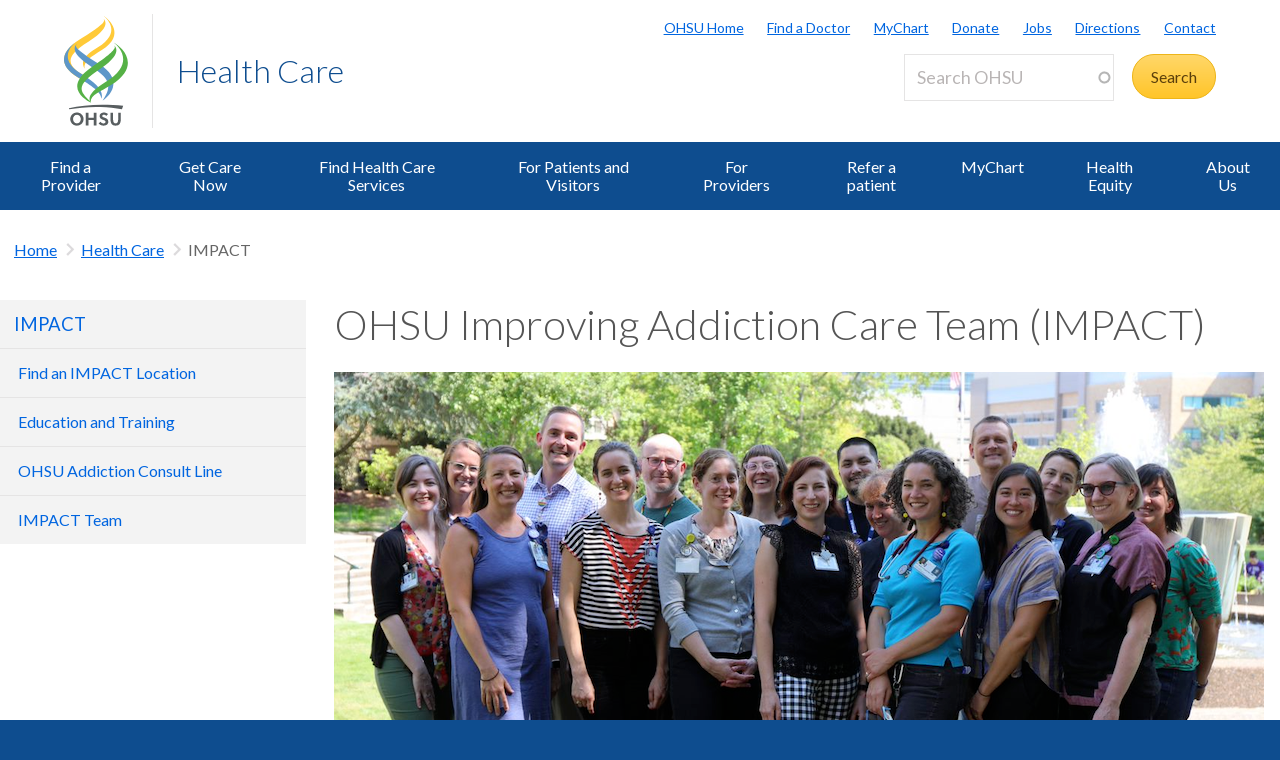

--- FILE ---
content_type: text/html; charset=UTF-8
request_url: https://www.ohsu.edu/health/ohsu-improving-addiction-care-team-impact
body_size: 18348
content:
<!DOCTYPE html>
<html lang="en" dir="ltr" class="no-js" data-status-code="200">
  <head>
    <title>OHSU Improving Addiction Care Team (IMPACT) | OHSU</title>
      <meta charset="utf-8" />
<meta name="description" content="OHSU’s Improving Addiction Care Team brings support to hospitalized adults with substance-use disorders. See how we shift attitudes to improve care." />
<meta name="keywords" content="OHSU, Improving Addiction Care Team, Improving Addiction Care Team, OHSU IMPACT, IMPACT" />
<link rel="canonical" href="https://www.ohsu.edu/health/ohsu-improving-addiction-care-team-impact" />
<meta name="Generator" content="Drupal 10 (https://www.drupal.org)" />
<meta name="MobileOptimized" content="width" />
<meta name="HandheldFriendly" content="true" />
<meta name="viewport" content="width=device-width, initial-scale=1.0" />
<meta name="Last-Modified" content="1764038373" />
<link rel="icon" href="/themes/custom/ohsu_digs/favicon.ico" type="image/vnd.microsoft.icon" />

    <script>

    window.dataLayer = window.dataLayer || [];

  const statusCode = document.documentElement.getAttribute('data-status-code');
  if (statusCode !== null ) {
    let pageError = false;
    successCodes = [
      '200',
      '403'
    ]
    if (!successCodes.includes(statusCode)) {
      pageError = true;
    }

    window.dataLayer.push({
      'event': 'initialPush',
      'pageError': pageError,
      'statusCode': statusCode,
      'location': document.title,
      'url': window.location.href
    });
  }
</script>

<script>

var loadGTM = function() {
    if (typeof jQuery !== 'undefined') {
    clearInterval(GTMtimer);
    // jQuery is defined. Let's go ahead and load the GTM script.
    (function(w,d,s,l,i){w[l]=w[l]||[];w[l].push({'gtm.start':
      new Date().getTime(),event:'gtm.js'});var f=d.getElementsByTagName(s)[0],
      j=d.createElement(s),dl=l!='dataLayer'?'&l='+l:'';j.async=true;j.src=
      'https://www.googletagmanager.com/gtm.js?id='+i+dl;f.parentNode.insertBefore(j,f);
      })(window,document,'script','dataLayer','GTM-PSRXC9B');
  }
}
var GTMtimer = setInterval(loadGTM, 200);

</script>
    <script src="https://www.googleoptimize.com/optimize.js?id=OPT-TT2KT8D"></script>    <link rel="stylesheet" media="all" href="/sites/default/files/css/css_H5elZbrfZFf9BOiYwabY8xCgvmRW6e05v7AxnmTNYKM.css?delta=0&amp;language=en&amp;theme=ohsu_digs&amp;include=eJx1jkEOQiEQQy-EcCQyQD-QDAxh4Btvr_nG6MZN07520UBaowukMOGyDaqUoSYSoyea7mPsKmgwUnT7VLO6Q_rSn5xZArEZNClPGkVdmnsQ2y-xu48duGpBMgqasXga1dNeEqUNxoL7w40-dKG9z541QTxaQPJHBSc3oUO61hO3q3xNcFd3qW2SNuMJwdtcxQ" />
<link rel="stylesheet" media="all" href="/sites/default/files/css/css_JQBYFsUYrOgCFg1IPEUFfnbh3cIxDyfE5eMAMOR90KA.css?delta=1&amp;language=en&amp;theme=ohsu_digs&amp;include=eJx1jkEOQiEQQy-EcCQyQD-QDAxh4Btvr_nG6MZN07520UBaowukMOGyDaqUoSYSoyea7mPsKmgwUnT7VLO6Q_rSn5xZArEZNClPGkVdmnsQ2y-xu48duGpBMgqasXga1dNeEqUNxoL7w40-dKG9z541QTxaQPJHBSc3oUO61hO3q3xNcFd3qW2SNuMJwdtcxQ" />
<link rel="stylesheet" media="all" href="//fonts.googleapis.com/css?family=Lato:300,400,700" />
<link rel="stylesheet" media="all" href="/sites/default/files/css/css_yTCuEX4vPUCGsE2D0s-3LCA7tRS1W1xWVE3FFlA52lo.css?delta=3&amp;language=en&amp;theme=ohsu_digs&amp;include=eJx1jkEOQiEQQy-EcCQyQD-QDAxh4Btvr_nG6MZN07520UBaowukMOGyDaqUoSYSoyea7mPsKmgwUnT7VLO6Q_rSn5xZArEZNClPGkVdmnsQ2y-xu48duGpBMgqasXga1dNeEqUNxoL7w40-dKG9z541QTxaQPJHBSc3oUO61hO3q3xNcFd3qW2SNuMJwdtcxQ" />
<link rel="stylesheet" media="print" href="/sites/default/files/css/css_FOM66hdZwt3BHooopTt7fy9cIOcHo6c7iDjrgfGF9ug.css?delta=4&amp;language=en&amp;theme=ohsu_digs&amp;include=eJx1jkEOQiEQQy-EcCQyQD-QDAxh4Btvr_nG6MZN07520UBaowukMOGyDaqUoSYSoyea7mPsKmgwUnT7VLO6Q_rSn5xZArEZNClPGkVdmnsQ2y-xu48duGpBMgqasXga1dNeEqUNxoL7w40-dKG9z541QTxaQPJHBSc3oUO61hO3q3xNcFd3qW2SNuMJwdtcxQ" />
<link rel="stylesheet" media="all" href="/sites/default/files/css/css_BpVBa6owSpWRJsNll8_LhjCmKJXUjCz-61hWPoI7e2w.css?delta=5&amp;language=en&amp;theme=ohsu_digs&amp;include=eJx1jkEOQiEQQy-EcCQyQD-QDAxh4Btvr_nG6MZN07520UBaowukMOGyDaqUoSYSoyea7mPsKmgwUnT7VLO6Q_rSn5xZArEZNClPGkVdmnsQ2y-xu48duGpBMgqasXga1dNeEqUNxoL7w40-dKG9z541QTxaQPJHBSc3oUO61hO3q3xNcFd3qW2SNuMJwdtcxQ" />

    
    </head>

    
  
        
    
  <body class="page-health-ohsu-improving-addiction-care-team-impact section-health type-basic_page template-interior-full-width path-group role--anonymous sidebar-first">

  <nav id="skip" class="skip-links" aria-label="OHSU skip navigation">
  <a href="#main-content" class="skip-links__link">
    Skip to main content
  </a>
  <a href="#nav-main" class="skip-links__link">
    Skip to main navigation
  </a>
</nav>
      <!-- Google Tag Manager (noscript) -->
<noscript>
  <iframe
    src="https://www.googletagmanager.com/ns.html?id=GTM-PSRXC9B"
    height="0"
    width="0"
    title="Intentionally blank"
    style="display:none;visibility:hidden"
    aria-hidden="true"></iframe>
</noscript>
<!-- End Google Tag Manager (noscript) -->
  
    
      <div class="dialog-off-canvas-main-canvas" data-off-canvas-main-canvas>
    
        



<div  id="block-views-block-alert-banner-site-wide-alert-block" class="block views-element-container">
  
    
      <div><div class="view view-alert-banner view-id-alert_banner view-display-id-site_wide_alert_block js-view-dom-id-5b6e9d1b62c9425b4633f5951646b1a858aecb5a19f12d024006cb2de7d60e06">
  
    
        <div class="view-filters">
      
    </div>
    
  
          </div>
</div>

  </div>


  
      <svg class="print-only logo--print" viewBox="-30 60 297.613 173.693" xmlns="http://www.w3.org/2000/svg">
  <path d="M103.778 240.634c-32.982 0-64.82 3.56-90.538 9.455l1.117 3.182c25.004-4.509 54.279-7.338 85.446-6.32 20.399.671 39.852 3.33 57.768 6.32l3.366-9.512c-17.802-2.33-37.053-3.125-57.16-3.125M43.457 62.519c73.743-45.254 66.855-50.554 64.076-54.634l.207-.14c5.38 4.588 18.799 24.092-41.512 61.59-54.8 34.074-58.325 55.269-33.883 77.162 6.188 5.543 8.168 6.31 18.348 12.464l-7.869 10.218c-11.928-7.544-90.468-48.847.633-106.66"/>
  <path d="M97.18 131.045C24.99 85.76 31.32 81.34 34.06 77.325l-.205-.142c-5.302 4.512-17.895 23.728 41.523 60.604 57.176 35.487 51.158 57.84 30.081 91.052.02.223-.277.396-.262.573 28.843-19.636 51.298-61.16-8.018-98.367"/>
  <path d="M55.845 143.005C46.83 122.823 50.48 110.417 92.18 84.72 156.567 45.027 118.67 8.456 108.423.133l.199-.126c11.955 6.704 61.342 49.981-5.892 92.144-30.843 19.365-49.687 30.685-46.885 50.854m57.059 36.208c-37.047 22.848-50.847 41.251-40.037 55.98-3.17-20.297 25.566-29.441 55.096-48.14 88.186-55.837 24.664-106.508 7.892-114.857l-.279.157c14.41 10.399 59.505 55.972-22.672 106.86"/>
  <path d="M101.178 225.295l-.012-.213c9.001-20.175-13.441-43.334-55.131-69.035-64.41-39.699-24.09-77.511-13.838-85.834l-2.6 1.914c-14.343 10.753-61.789 50.041 5.451 92.208 30.85 19.363 68.915 40.801 66.13 60.97"/>
  <path d="M78.493 135.837c68.04-45.252 60.822-52.029 58.268-56.126l.203-.131c4.959 4.581 19.645 24.14-36.003 61.628-64.484 43.467-64.297 58.56-30.698 89.145l2.623 4.916c-14.301-7.714-78.612-43.28 5.68-99.358m-43.42 132.114c-6.125 0-10.57 5.137-10.57 11.707 0 6.57 4.445 11.707 10.57 11.707 6.076 0 10.522-5.137 10.522-11.707 0-6.57-4.446-11.707-10.522-11.707m0 29.588c-10.275 0-18.13-8.003-18.13-17.881 0-9.88 7.855-17.883 18.13-17.883 10.225 0 18.08 8.002 18.08 17.883 0 9.878-7.855 17.88-18.08 17.88m45.957-.591v-14.819h-14.67v14.82h-7.065v-34.58h7.064v13.782h14.671v-13.781h7.064v34.578m20.21-29.145c-2.37 0-4.496 1.186-4.496 3.458 0 2.668 3.26 3.408 5.928 4.348 4.89 1.678 10.768 3.95 10.768 11.213 0 7.508-7.063 10.719-13.09 10.719-5.334 0-9.483-2.026-13.238-5.779l4.693-4.596c2.815 2.719 4.988 4.348 8.595 4.348 2.765 0 5.483-1.333 5.483-4.397 0-2.963-3.162-4.1-6.67-5.385-4.494-1.678-9.533-3.654-9.533-10.274 0-6.57 5.582-9.683 11.312-9.683 4.446 0 7.953 1.435 11.461 4.102l-4.05 5.038c-1.927-1.63-4.496-3.112-7.163-3.112m45.933 12.844c0 10.867-4.15 16.893-14.029 16.893-9.682 0-13.833-6.026-13.833-16.893v-18.277h7.064v19.215c0 6.62 2.668 9.78 6.868 9.78 4.197 0 6.865-3.16 6.865-9.78v-19.215h7.064"/>
</svg>

<header id="header" class="header site-header" aria-label="Site header">

  <div class="layout-full-width header-title-wrap ">

    <div class="title-bar-wrap">
      <div class="title-bar-inner-wrap">

        <div class="nav-home">
          <a href="/" title="OHSU Home" rel="home" class="nav-logo">
    <svg xmlns="http://www.w3.org/2000/svg" viewBox="0 0 174 298" role="img" aria-labelledby="logo--header">
    <title id="logo--header">OHSU Home</title>
    <desc>Link to OHSU Home</desc>
    <path class="logo__yellow logo__yellow-left" d="M43.457 62.519c73.743-45.254 66.855-50.554 64.076-54.634l.207-.14c5.38 4.588 18.799 24.092-41.512 61.59-54.8 34.074-58.325 55.269-33.883 77.162 6.188 5.543 8.168 6.31 18.348 12.464l-7.869 10.218c-11.928-7.544-90.468-48.847.633-106.66" fill="#ffca38"/>
    <path class="logo__yellow logo__yellow-inner" d="M55.845 143.005C46.83 122.823 50.48 110.417 92.18 84.72 156.567 45.027 118.67 8.456 108.423.133l.199-.126c11.955 6.704 61.342 49.981-5.892 92.144-30.843 19.365-49.687 30.685-46.885 50.854" fill="#ffca38"/>
    <path class="logo__blue logo__blue-inner" d="M97.18 131.045C24.99 85.76 31.32 81.34 34.06 77.325l-.205-.142c-5.302 4.512-17.895 23.728 41.523 60.604 57.176 35.487 51.158 57.84 30.081 91.052.02.223-.277.396-.262.573 28.843-19.636 51.298-61.16-8.018-98.367" fill="#5d97c9"/>
    <path class="logo__blue logo__blue-left" d="M101.178 225.295l-.012-.213c9.001-20.175-13.441-43.334-55.131-69.035-64.41-39.699-24.09-77.511-13.838-85.834l-2.6 1.914c-14.343 10.753-61.789 50.041 5.451 92.208 30.85 19.363 68.915 40.801 66.13 60.97" fill="#5d97c9"/>
    <path class="logo__green logo__green-right" d="M112.904 179.213c-37.047 22.848-50.847 41.251-40.037 55.98-3.17-20.297 25.566-29.441 55.096-48.14 88.186-55.837 24.664-106.508 7.892-114.857l-.279.157c14.41 10.399 59.505 55.972-22.672 106.86" fill="#56b146"/>
    <path class="logo__green logo__green-inner" d="M78.493 135.837c68.04-45.252 60.822-52.029 58.268-56.126l.203-.131c4.959 4.581 19.645 24.14-36.003 61.628-64.484 43.467-64.297 58.56-30.698 89.145l2.623 4.916c-14.301-7.714-78.612-43.28 5.68-99.358" fill="#56b146"/>
    <path class="logo__swoosh" d="M103.778 240.634c-32.982 0-64.82 3.56-90.538 9.455l1.117 3.182c25.004-4.509 54.279-7.338 85.446-6.32 20.399.671 39.852 3.33 57.768 6.32l3.366-9.512c-17.802-2.33-37.053-3.125-57.16-3.125" fill="#585e60"/>
    <path class="logo__letters" d="M35.146 268.025c-6.125 0-10.57 5.137-10.57 11.707 0 6.57 4.445 11.707 10.57 11.707 6.076 0 10.522-5.137 10.522-11.707 0-6.57-4.446-11.707-10.522-11.707m0 29.588c-10.275 0-18.13-8.003-18.13-17.881 0-9.88 7.855-17.883 18.13-17.883 10.225 0 18.08 8.002 18.08 17.883 0 9.878-7.855 17.88-18.08 17.88m45.957-.591v-14.819h-14.67v14.82h-7.065v-34.58h7.064v13.782h14.671v-13.781h7.064v34.578m20.21-29.145c-2.37 0-4.496 1.186-4.496 3.458 0 2.668 3.26 3.408 5.928 4.348 4.89 1.678 10.768 3.95 10.768 11.213 0 7.508-7.063 10.719-13.09 10.719-5.334 0-9.483-2.026-13.238-5.779l4.693-4.596c2.815 2.719 4.988 4.348 8.595 4.348 2.765 0 5.483-1.333 5.483-4.397 0-2.963-3.162-4.1-6.67-5.385-4.494-1.678-9.533-3.654-9.533-10.274 0-6.57 5.582-9.683 11.312-9.683 4.446 0 7.953 1.435 11.461 4.102l-4.05 5.038c-1.927-1.63-4.496-3.112-7.163-3.112m45.933 12.844c0 10.867-4.15 16.893-14.029 16.893-9.682 0-13.833-6.026-13.833-16.893v-18.277h7.064v19.215c0 6.62 2.668 9.78 6.868 9.78 4.197 0 6.865-3.16 6.865-9.78v-19.215h7.064" fill="#585e60"/>
  </svg></a>

          
<h1 class="header-title no-parent-url">
    <em class="header-title__name">
    <a class="header-title__link" href="/health">Health Care</a>
  </em>
</h1>

        </div><!-- / .nav-home -->

        
<nav class="nav-utility">
      <div class="append-around-high-resolution" data-set="nav-tertiary-links"></div>
  
      <div class="append-around-high-resolution" data-set="search"></div>
  </nav><!-- / nav-utility -->

<div class="nav-options">
      <label for="search--trigger">
      <svg viewBox="0 0 15 15" xmlns="http://www.w3.org/2000/svg">
        <title>Search icon</title>
        <desc>Show search input</desc>
        <path d="M5.82 1.79a4.029 4.029 0 0 1 3.409 6.16l-.37.58-.51.41a3.97 3.97 0 0 1-2.529.9 4.029 4.029 0 0 1-4.031-4.02c0-2.22 1.81-4.03 4.031-4.03m0-1.79A5.825 5.825 0 0 0 0 5.82c0 3.21 2.609 5.81 5.82 5.81 1.389 0 2.659-.48 3.659-1.29.04.08.08.16.151.23l3.629 3.62a1.016 1.016 0 0 0 1.441 0c.399-.4.399-1.05 0-1.45l-3.62-3.62a.958.958 0 0 0-.34-.22c.569-.9.89-1.95.89-3.08C11.63 2.61 9.03 0 5.82 0"
        fill="#0e4d8f" fill-rule="evenodd"/>
      </svg>
    </label>
      <label for="main-nav--trigger" id="main-nav--trigger__label"><span>Menu</span></label>
</div><!-- / nav-options -->

      </div><!-- / title-bar-inner-wrap -->
    </div><!-- / title-bar-wrap -->

	</div><!-- / layout-full-width header-title-wrap -->


  <div class="layout-full-width nav-sticky">

        

<div class="layout-inner-wrap-flush append-around-low-resolution" data-set="search">

    <input
    aria-label="Toggle search form"
    id="search--trigger"
    class="search--trigger toggle-trigger"
    type="checkbox"
    value="Toggle search form" />

  <div class="form-site-search">
      



<div  data-drupal-selector="search-api-page-block-form-search-ohsu" id="block-header-search-form" class="block search-api-page-block-form-search-ohsu search-api-page-block-form search-form search-block-form container-inline">
  
    
      <form action="/search" method="get" id="search-api-page-block-form-search-ohsu" accept-charset="UTF-8">
  <div class="js-form-item form-item js-form-type-search-api-autocomplete form-type-search-api-autocomplete js-form-item-keys form-item-keys form-no-label form--site-search">
  <div class="input-group">
        

<input title="Enter the terms you wish to search for." data-drupal-selector="edit-keys" data-search-api-autocomplete-search="search_ohsu" class="form-autocomplete form-text form--site-search__input" data-autocomplete-path="/search_api_autocomplete/search_ohsu" type="text" id="edit-keys" name="keys" value="" size="15" maxlength="128" placeholder="Search OHSU" aria-label="Search OHSU" />



  </div>
  <label for="edit-keys" class="site-search__label">Enter keywords</label>
</div>
<div data-drupal-selector="edit-actions" class="form-actions js-form-wrapper form-wrapper" id="edit-actions"><input class="btn--site-search button js-form-submit form-submit" data-drupal-selector="edit-submit" type="submit" id="edit-submit" value="Search" />
</div>

</form>

  </div>


  </div>

</div><!-- / layout-inner-wrap-flush -->


    <div class="layout-inner-wrap-flush nav-wrap">

                      



<div  id="block-groupcontentsubmenublock" class="block">
  
    
      
<nav id="nav-main">
    <input
    type="checkbox"
    id="main-nav--trigger"
    aria-labelledby="main-nav--trigger__label"
    class="toggle-trigger main-nav--trigger" />

      
  
                          
    <ul class="nav-main">

    
            <li class="nav-main__item">
        <a href="/health/find-a-doctor" class="nav-main__link" data-drupal-link-system-path="group/466/content/109491">Find a Provider</a>
              </li>
    
            <li class="nav-main__item">
        <a href="/healthcare-now" class="nav-main__link" data-drupal-link-system-path="group/4861">Get Care Now</a>
              </li>
    
            <li class="nav-main__item nav-main__item--is-parent nav-main__item--expanded">
        <a href="/health/ohsu-health-care-services" title="Find Health Care Services" class="nav-main__link" hreflang="en" data-drupal-link-system-path="group/466/content/7991">Find Health Care Services</a>
                      
  
                          
    <ul class="nav-main__sub-list">

    
            <li class="nav-main__sub-item">
        <a href="/health/emergency-care" class="nav-main__sub-link" hreflang="en" data-drupal-link-system-path="group/466/content/136121">Emergency Care</a>
              </li>
    
            <li class="nav-main__sub-item">
        <a href="/primary-care" class="nav-main__sub-link" data-drupal-link-system-path="group/4696">Primary Care</a>
              </li>
    
            <li class="nav-main__sub-item nav-main__sub-item--collapsed">
        <a href="/health/imaging" class="nav-main__sub-link" hreflang="en" data-drupal-link-system-path="group/466/content/174771">Imaging</a>
              </li>
    
            <li class="nav-main__sub-item">
        <a href="/pharmacy" class="nav-main__sub-link" data-drupal-link-system-path="group/1376">Pharmacy Services</a>
              </li>
    
            <li class="nav-main__sub-item">
        <a href="https://mychartweb.ohsu.edu/MyChart/default.asp" class="nav-main__sub-link">MyChart</a>
              </li>
    
            <li class="nav-main__sub-item">
        <a href="/health/palliative-care" title="Palliative Care" class="nav-main__sub-link" hreflang="en" data-drupal-link-system-path="group/466/content/12251">Palliative Care</a>
              </li>
        </ul>
  
              </li>
    
            <li class="nav-main__item nav-main__item--is-parent nav-main__item--expanded">
        <a href="/health/ohsu-patient-visiting-hours-and-policies" class="nav-main__link" hreflang="en" data-drupal-link-system-path="group/466/content/7996">For Patients and Visitors</a>
                      
  
                          
    <ul class="nav-main__sub-list">

    
            <li class="nav-main__sub-item">
        <a href="/health/preparing-your-visit" class="nav-main__sub-link" hreflang="en" data-drupal-link-system-path="group/466/content/10616">Preparing for Your Visit</a>
              </li>
    
            <li class="nav-main__sub-item nav-main__sub-item--collapsed">
        <a href="/health/billing-and-insurance" title="Billing and Insurance" class="nav-main__sub-link" hreflang="en" data-drupal-link-system-path="group/466/content/7946">Billing and Insurance</a>
              </li>
    
            <li class="nav-main__sub-item">
        <a href="/health/how-make-appointment" class="nav-main__sub-link" hreflang="en" data-drupal-link-system-path="group/466/content/10626">How to Make an Appointment</a>
              </li>
    
            <li class="nav-main__sub-item">
        <a href="/health/ada-accommodations" class="nav-main__sub-link" hreflang="en" data-drupal-link-system-path="group/466/content/172876">ADA Accommodations</a>
              </li>
    
            <li class="nav-main__sub-item">
        <a href="/health/medical-records" title="Medical Records" class="nav-main__sub-link" hreflang="en" data-drupal-link-system-path="group/466/content/8326">Medical Records</a>
              </li>
    
            <li class="nav-main__sub-item">
        <a href="/food-nutrition/where-eat-ohsu" class="nav-main__sub-link" data-drupal-link-system-path="group/741/content/36416">Where to Eat at OHSU</a>
              </li>
    
            <li class="nav-main__sub-item nav-main__sub-item--collapsed">
        <a href="/health/patient-relations" title="Patient Relations" class="nav-main__sub-link" hreflang="en" data-drupal-link-system-path="group/466/content/15481">Patient Relations</a>
              </li>
    
            <li class="nav-main__sub-item">
        <a href="/health/mychart-support" title="MyChart Support " class="nav-main__sub-link" hreflang="en" data-drupal-link-system-path="group/466/content/179641">MyChart Support </a>
              </li>
        </ul>
  
              </li>
    
            <li class="nav-main__item nav-main__item--is-parent nav-main__item--expanded">
        <a href="/health/health-care-professionals" class="nav-main__link" hreflang="en" data-drupal-link-system-path="group/466/content/8161">For Providers</a>
                      
  
                          
    <ul class="nav-main__sub-list">

    
            <li class="nav-main__sub-item">
        <a href="/health/ohsu-health-patient-transfer-center" title="OHSU Health Patient Transfer Center " class="nav-main__sub-link" hreflang="en" data-drupal-link-system-path="group/466/content/175186">OHSU Health Patient Transfer Center </a>
              </li>
    
            <li class="nav-main__sub-item">
        <a href="/health/epiccare-link-health-care-providers" class="nav-main__sub-link" hreflang="en" data-drupal-link-system-path="group/466/content/76676">EpicCare Link and eConsults</a>
              </li>
    
            <li class="nav-main__sub-item">
        <a href="/referral-service" class="nav-main__sub-link" data-drupal-link-system-path="group/1006">Physician Advice and Referral Service</a>
              </li>
    
            <li class="nav-main__sub-item">
        <a href="/telemedicine" class="nav-main__sub-link" data-drupal-link-system-path="group/946">Telemedicine</a>
              </li>
    
            <li class="nav-main__sub-item">
        <a href="/health/oregon-medical-coordination-center" title="Oregon Medical Coordination Center" class="nav-main__sub-link" hreflang="en" data-drupal-link-system-path="group/466/content/168711">Oregon Medical Coordination Center</a>
              </li>
    
            <li class="nav-main__sub-item">
        <a href="/health/oregon-behavioral-health-coordination-center" class="nav-main__sub-link" hreflang="en" data-drupal-link-system-path="group/466/content/170906">Oregon Behavioral Health Coordination Center</a>
              </li>
    
            <li class="nav-main__sub-item">
        <a href="/lab-services" class="nav-main__sub-link" data-drupal-link-system-path="group/1506">Lab Services</a>
              </li>
    
            <li class="nav-main__sub-item">
        <a href="/school-of-medicine/cpd" title="Continuing Medical Education" class="nav-main__sub-link" data-drupal-link-system-path="group/571">Continuing Medical Education</a>
              </li>
    
            <li class="nav-main__sub-item">
        <a href="/health/ohsu-health-clinically-integrated-network-clinicians" title="OHSU Health Clinically Integrated Network for Clinicians" class="nav-main__sub-link" hreflang="en" data-drupal-link-system-path="group/466/content/172111">OHSU Health CIN</a>
              </li>
    
            <li class="nav-main__sub-item">
        <a href="/health/emergency-communications-center" title="Emergency Communications Center" class="nav-main__sub-link" hreflang="en" data-drupal-link-system-path="group/466/content/12341">Emergency Communications Center</a>
              </li>
        </ul>
  
              </li>
    
            <li class="nav-main__item">
        <a href="/referral-service" class="nav-main__link" data-drupal-link-system-path="group/1006">Refer a patient</a>
              </li>
    
            <li class="nav-main__item">
        <a href="https://mychartweb.ohsu.edu/MyChart/default.asp" class="nav-main__link">MyChart</a>
              </li>
    
            <li class="nav-main__item nav-main__item--is-parent nav-main__item--expanded">
        <a href="/health/ohsu-health-equity-organization" title="OHSU’s Health Equity Organization is advancing how we deliver health care effectively and equitably to all." class="nav-main__link" hreflang="en" data-drupal-link-system-path="group/466/content/160066">Health Equity</a>
                      
  
                          
    <ul class="nav-main__sub-list">

    
            <li class="nav-main__sub-item">
        <a href="/health/human-rights-clinic-ohsu" class="nav-main__sub-link" hreflang="en" data-drupal-link-system-path="group/466/content/184726">Human Rights Clinic</a>
              </li>
        </ul>
  
              </li>
    
            <li class="nav-main__item nav-main__item--is-parent nav-main__item--expanded">
        <a href="/health/about-ohsu-health-care" title="About Us" class="nav-main__link" hreflang="en" data-drupal-link-system-path="group/466/content/8001">About Us</a>
                      
  
                          
    <ul class="nav-main__sub-list">

    
            <li class="nav-main__sub-item">
        <a href="/health/ohsu-health-care-frequently-asked-questions" title="Frequently Asked Questions" class="nav-main__sub-link" hreflang="en" data-drupal-link-system-path="group/466/content/10671">Frequently Asked Questions</a>
              </li>
    
            <li class="nav-main__sub-item">
        <a href="/health/contact-ohsu-health-care" title="Contact Us" class="nav-main__sub-link" hreflang="en" data-drupal-link-system-path="group/466/content/14381">Contact Us</a>
              </li>
        </ul>
  
              </li>
        </ul>
  

        <div class="mobile-only">
        <div class="append-around-low-resolution" data-set="nav-tertiary-links">
  <nav  id="block-nav-persistent" class="nav-tertiary block block-menu navigation menu--menu--persistent-header">

              

  
  
            <ul class="menu nav-tertiary__list">
                    <li class="menu-item nav-tertiary__item">
        <a href="https://www.ohsu.edu" title="OHSU Homepage" class="nav-tertiary__link">OHSU Home</a>
              </li>
                <li class="menu-item nav-tertiary__item">
        <a href="/health/find-a-doctor" title="Find a Doctor" class="nav-tertiary__link" data-drupal-link-system-path="group/466/content/109491">Find a Doctor</a>
              </li>
                <li class="menu-item nav-tertiary__item">
        <a href="https://mychartweb.ohsu.edu/mychart/" title="MyChart" class="nav-tertiary__link">MyChart</a>
              </li>
                <li class="menu-item nav-tertiary__item">
        <a href="https://give.ohsufoundation.org?utm_source=ohsu-edu&amp;utm_medium=referral&amp;utm_content=ohsu-header&amp;utm_campaign=ohsu_internal_promos" title="Donate to OHSU" class="nav-tertiary__link">Donate</a>
              </li>
                <li class="menu-item nav-tertiary__item">
        <a href="/human-resources" title="OHSU Jobs" class="nav-tertiary__link" data-drupal-link-system-path="group/261">Jobs</a>
              </li>
                <li class="menu-item nav-tertiary__item">
        <a href="/visit/locations-and-directions" title="Directions to OHSU" class="nav-tertiary__link" data-drupal-link-system-path="group/106/content/3636">Directions</a>
              </li>
                <li class="menu-item nav-tertiary__item">
        <a href="/about/contact-us" title="Contact OHSU" class="nav-tertiary__link" data-drupal-link-system-path="group/81/content/951">Contact</a>
              </li>
        </ul>
  


    
  </nav><!-- / nav-tertiary -->
</div> <!-- / append-around-low-resolution -->


    </div>
  </nav>


  </div>


      
    </div><!-- / layout-inner-wrap-flush.nav-wrap -->

  </div><!-- / layout-full-width.nav-sticky -->

</header>  
  <main class="layout-full-width main-content">

      


        
    <div class="layout-inner-wrap-flush">

          <div class="region region--highlighted">
        <aside class="region--highlighted__inner layout-full-width layout-container clearfix">
            <div data-drupal-messages-fallback class="hidden"></div>


        </aside>
      </div>
    
          <div class="region region--featured-top">
        <aside class="region--featured-top__inner layout-full-width layout-container clearfix">
            

        </aside>
      </div>
    
              <nav class="nav-breadcrumbs">
          



<div  id="block-groupcontentsubmenubreadcrumbsblock" class="block">
  
    
      

  
  
      <ul class="nav-breadcrumbs__list menu main__list">

            <li class="nav-breadcrumbs__item nav-breadcrumbs__item--1 menu-item main__item menu-item--active-trail">
        <a href="https://www.ohsu.edu/" class="main__link">Home</a>
      </li>

          
              <li class="nav-breadcrumbs__item nav-breadcrumbs__item--2 menu-item main__item menu-item--active-trail">
            <a href="/health" class="main__link" hreflang="en" data-drupal-link-system-path="group/466">Health Care</a>
        </li>
                
                      <li class="nav-breadcrumbs__item nav-breadcrumbs__item--3 menu-item main__item menu-item--active-trail nav-breadcrumbs__item--active nav-active">
          IMPACT
        </li>
              </ul>
  


  </div>


      </nav>
    
          <div class="layout-secondary">
          
<div id="sidebarNavigationWrapper">
  <h3 class="nav-sidebar__section-heading">
    <a href="/health/ohsu-improving-addiction-care-team-impact">IMPACT</a>
  </h3>

      <a class="nav-sidebar__toggle ga-nav-plus" href="#">IMPACT</a>

    
  

<div  id="block-healthgroupsubmenusidebarblock" class="block">
  
    
      



<nav id="nav-sidebar" class="nav-sidebar__wrap">
      
      
                          
    <ul class="nav-sidebar">

                <li class="nav-sidebar__item">
        <a href="/health/impact-locations" class="nav-sidebar__link" hreflang="en" data-drupal-link-system-path="group/466/content/171181">Find an IMPACT Location</a>
              </li>
                <li class="nav-sidebar__item">
        <a href="/health/impact-education-and-training" class="nav-sidebar__link" hreflang="en" data-drupal-link-system-path="group/466/content/144756">Education and Training</a>
              </li>
                <li class="nav-sidebar__item">
        <a href="/health/ohsu-addiction-consult-line" class="nav-sidebar__link" hreflang="en" data-drupal-link-system-path="group/466/content/171186">OHSU Addiction Consult Line</a>
              </li>
                <li class="nav-sidebar__item">
        <a href="/health/ohsu-impact-providers-and-staff" class="nav-sidebar__link" hreflang="en" data-drupal-link-system-path="group/466/content/144791">IMPACT Team</a>
              </li>
        </ul>
  
</nav>


  </div>
</div>



      </div>
    
    
      <article class="layout-primary">
        <a id="main-content" tabindex="-1"></a>
          <div class="region region--content">
    



<div  id="block-ohsu-digs-content" class="block">
  
    
      <div class="group-content group-content--full">

    
        

    <div>
        
<article class="node-moderation-state--published node node--type-basic-page node--view-mode-default clearfix">

    
      <header class="node__header">
    
      <h1 class="node__title">
        
  OHSU Improving Addiction Care Team (IMPACT)

      </h1>
    
  </header>
    <div class="node__content clearfix">
        




<figure  id="section-1681951" class="figure" >
                
  
<picture
   class="figure__image"
>
      
<img
   class="figure__img"
      src="/sites/default/files/2022-09/IMPACT-Team-photo-August2022.png"
      alt="Members of the IMPACT team at OHSU."
    />
</picture>
        
      <figcaption  class="figure__caption">
        Peers, social workers, doctors and other addiction medicine specialists from OHSU’s IMPACT program bring connection and support to hospitalized patients with substance use disorders.

    </figcaption>
  </figure>

  
<div class="layout layout--three-equal-columns">
  <div class="column--one">
      
  

  <div id="section-1685741" class="paragraph paragraph--type--card-layout paragraph--view-mode--default icon-cards-set icon-cards-set--cards-count-1 is-logged_in--">
            




<div  id="section-1685731" class="icon-card">
  <div  class="icon-card__inner">

    
          <figure  class="icon-card__image">
        <img  class="icon-card__img" src="/sites/default/files/2022-04/IMPACT%20Understand%20Icon.png" alt="An icon of a heart." />
      </figure>
    
          <h2  class="icon-card__heading"> Understand </h2>
    
    <div  class="icon-card__body">
      <p>Our aim is to meet people where they are and support each individuals’ goals, motivations and needs related to exploring different substance use disorder treatment options.</p>
    </div>

    
    <div  class="icon-card__footer">
      
    </div>

  </div>
</div>


      </div>





  </div>
  <div class="column--two">
      
  

  <div id="section-1685756" class="paragraph paragraph--type--card-layout paragraph--view-mode--default icon-cards-set icon-cards-set--cards-count-1 is-logged_in--">
            




<div  id="section-1685746" class="icon-card">
  <div  class="icon-card__inner">

    
          <figure  class="icon-card__image">
        <img  class="icon-card__img" src="/sites/default/files/2022-04/IMPACT%20Engage%20Icon.png" alt="An icon of a hand, palm up, with a medical cross symbol floating above it." />
      </figure>
    
          <h2  class="icon-card__heading"> Engage </h2>
    
    <div  class="icon-card__body">
      <p>We offer comprehensive substance use disorder care during hospitalization, including medication, harm reduction, peer support and connection to community resources.</p>
    </div>

    
    <div  class="icon-card__footer">
      
    </div>

  </div>
</div>


      </div>





  </div>
  <div class="column--three">
      
  

  <div id="section-1685771" class="paragraph paragraph--type--card-layout paragraph--view-mode--default icon-cards-set icon-cards-set--cards-count-1 is-logged_in--">
            




<div  id="section-1685766" class="icon-card">
  <div  class="icon-card__inner">

    
          <figure  class="icon-card__image">
        <img  class="icon-card__img" src="/sites/default/files/2022-04/IMPACT%20Collaborate%20Icon.png" alt="An icon of two hands shaking." />
      </figure>
    
          <h2  class="icon-card__heading"> Collaborate </h2>
    
    <div  class="icon-card__body">
      <p>We work closely with patients and their loved ones, healthcare providers and community partners to support patients’ goals around substance use and health.</p>
    </div>

    
    <div  class="icon-card__footer">
      
    </div>

  </div>
</div>


      </div>





  </div>
</div>


  
<div class="layout layout--three-equal-columns">
  <div class="column--one">
      
  

  <div id="section-1685781" class="paragraph paragraph--type--card-layout paragraph--view-mode--default icon-cards-set icon-cards-set--cards-count-1 is-logged_in--">
            




<div  id="section-1685776" class="icon-card">
  <div  class="icon-card__inner">

    
          <figure  class="icon-card__image">
        <img  class="icon-card__img" src="/sites/default/files/2022-04/IMPACT%20Research%20Icon.png" alt="An icon of a lightbulb emitting light." />
      </figure>
    
          <h2  class="icon-card__heading"> Research </h2>
    
    <div  class="icon-card__body">
      <p>We use research to understand, innovate, and improve our evidence-based care for people with substance use disorder.</p>
    </div>

    
    <div  class="icon-card__footer">
      
    </div>

  </div>
</div>


      </div>





  </div>
  <div class="column--two">
      
  

  <div id="section-1685791" class="paragraph paragraph--type--card-layout paragraph--view-mode--default icon-cards-set icon-cards-set--cards-count-1 is-logged_in--">
            




<div  id="section-1685786" class="icon-card">
  <div  class="icon-card__inner">

    
          <figure  class="icon-card__image">
        <img  class="icon-card__img" src="/sites/default/files/2022-04/IMPACT%20Equity%20Icon.png" alt="The legal icon, depicting the scales of justice." />
      </figure>
    
          <h2  class="icon-card__heading"> Equity </h2>
    
    <div  class="icon-card__body">
      <p>We promote equity and justice, using patient and health system narratives to reduce stigma of substance use.</p>
    </div>

    
    <div  class="icon-card__footer">
      
    </div>

  </div>
</div>


      </div>





  </div>
  <div class="column--three">
      
  

  <div id="section-1685801" class="paragraph paragraph--type--card-layout paragraph--view-mode--default icon-cards-set icon-cards-set--cards-count-1 is-logged_in--">
            




<div  id="section-1685796" class="icon-card">
  <div  class="icon-card__inner">

    
          <figure  class="icon-card__image">
        <img  class="icon-card__img" src="/sites/default/files/2022-04/IMPACT%20Transform%20Icon.png" alt="An icon of a globe." />
      </figure>
    
          <h2  class="icon-card__heading"> Transform </h2>
    
    <div  class="icon-card__body">
      <p>We use education; research; advocacy; and compassionate, evidence-based care to transform hospital and health systems.</p>
    </div>

    
    <div  class="icon-card__footer">
      
    </div>

  </div>
</div>


      </div>





  </div>
</div>


  
<div  class="layout layout--70-30">
  <div class="column--one">
      
  

  <div id="section-1681956" class="paragraph paragraph--type--text-block paragraph--view-mode--default">
          
  <p>OHSU’s IMPACT program works to change the standard of care for hospitalized adults with substance use disorders.</p>
</p>
<p>IMPACT is supported by partnerships with CareOregon and OHSU Health IDS.</p>




      </div>

  

  <div id="section-1682091" class="paragraph paragraph--type--text-block paragraph--view-mode--default">
          
  <h2>Hospital-based addictions care</h2>




  <p>IMPACT is an interprofessional team. Our program is made up of addiction medicine doctors, advanced practice providers, social workers, nurses, pharmacists and peers with lived experience in addiction and recovery. We offer addiction medicine consults to hospitalized patients with substance use disorder.</p>
<p>Together, our team:</p>
<ul>
<li>Provides patients with evidence-based treatment including medications, behavioral treatment and support to reduce the harms of drug use. </li>
<li>Shares resources to help patients continue treatment and access services in their community after discharge. </li>
<li>Supports patients in working toward their goals and priorities.</li>
<li>Collaborates with clinicians and hospitals to help them better serve patients with substance use disorders.</li>
</ul>
<p>IMPACT works with community organizations, health care payers and academic partners, including:</p>
<ul>
<li>The <a href="https://www.ohsu.edu/school-of-medicine/general-internal-medicine/harm-reduction-bridges-care-hrbr">OHSU Harm Reduction and Bridges to Care</a> clinic, which provides on-demand buprenorphine treatment and other addiction services through telemedicine and in-person visits. Buprenorphine is a medication that can help people reduce or quit their use of heroin or other opiates.</li>
<li>Mental Health &amp; Addiction Association of Oregon (MHAAO), which promotes self-directed recovery through peer services for those experiencing mental health or addiction challenges.</li>
<li>Housing organizations and community partners with expertise in addiction treatment, harm reduction services, peer services and advocacy.</li>
<li>Partners that help pay for our program, including Oregon coordinated care organizations.</li>
<li>Medical students, public health students, <a href="https://www.ohsu.edu/school-of-medicine/general-internal-medicine/addiction-medicine-fellowship">OHSU Addiction-Medicine Fellows</a> and others whose research supports our ability to lead change.</li>
</ul>




      </div>

  

  <div id="section-1682096" class="paragraph paragraph--type--p-video paragraph--view-mode--default">
                  







            <div><div class="video-embed-field-provider-youtube video-embed-field-responsive-video"><iframe width="854" height="480" frameborder="0" allowfullscreen="allowfullscreen" title="YouTube | Project IMPACT at OHSU" src="https://www.youtube.com/embed/oki4iYIttNI?autoplay=0&amp;start=0&amp;rel=0&amp;mute=0"></iframe>
</div>
</div>
      

                    <div class="video-caption">
          
        </div>
        
      </div>

  

  <div id="section-1682111" class="paragraph paragraph--type--text-block paragraph--view-mode--default">
          
  <h2>Transforming health systems</h2>




  <p>IMPACT started at OHSU in 2015, taking an innovative approach to the growing substance-use crisis in our region. Now we are expanding to share our experience with providers, hospital teams and researchers across Oregon and beyond.</p>
<p>For more than 130 years, OHSU has focused on improving the health of all Oregonians through education, research and health care delivery. IMPACT plays a critical role in supporting <a href="https://www.ohsu.edu/about/ohsu-vision-mission-and-values">OHSU’s public mission</a>, as hospitalizations among people with substance use disorder are on the rise. </p>
<p>There is a pressing need for hospitals and health systems to address addiction. The epidemic is reaching crisis levels, with record overdose deaths and increasing alcohol-related deaths. Yet patients often experience stigma and discrimination in health care settings. Most hospitals don't have systems to adequately address addiction, and medical providers may have little or no addiction training. </p>
<p>IMPACT is working to change this. To date, we have developed better systems of care by:</p>
<ul>
<li>Adding IMPACT programs at&nbsp;<a data-entity-substitution="canonical" data-entity-type="group_content" data-entity-uuid="b8802204-11a5-4d08-bb23-42abc3ea2308" href="/health/impact-locations" title="IMPACT Locations">Hillsboro Medical Center and Adventist Health Portland</a>. </li>
<li>Leading telementoring programs for hospitals and hospital-based providers across Oregon and the U.S. These programs support education and best practices in addictions care, in partnership with the <a href="https://www.oregonechonetwork.org/">Oregon ECHO Network</a>. Through ECHO, we have trained hundreds of providers in more than half of Oregon’s 62 hospitals.</li>
<li>Implementing a National Institutes of Health-funded, <a href="https://clinicaltrials.gov/ct2/show/NCT04921787">multisite study</a> to offer hospital-based opioid treatment. This includes medication for opioid use disorder during hospitalization and treatment linkage after hospital discharge.</li>
</ul>




      </div>

  

  <div id="section-1682116" class="paragraph paragraph--type--text-block paragraph--view-mode--default">
          
  <h2>Evidence-based approach</h2>




  <p>IMPACT is the <a href="https://link.springer.com/article/10.1007/s11606-019-05251-9">most rigorously studied addiction medicine consult service</a> in the United States. We’ve shown that our approach improves health outcomes during and after hospitalization and is transforming health systems. </p>
<p>Research shows that IMPACT leads to:</p>
<ul>
<li><strong>Increased engagement in substance use disorder treatment.</strong> Almost three quarters (72%) of patients who worked with IMPACT <a href="https://pubmed.ncbi.nlm.nih.gov/31868830/">began medication</a> for opioid or alcohol use disorder or both.<sup> </sup>Patients who worked with IMPACT also were <a href="https://pubmed.ncbi.nlm.nih.gov/31410816/">twice as likely to get treatment</a> for their substance use disorder after hospital discharge compared to patients who were not part of IMPACT.</li>
<li><strong>Decreased substance use: </strong>When working with IMPACT,<strong> </strong>patients report using fewer substances after a hospital stay. Many report abstaining from at least one substance.<sup> </sup></li>
<li><strong>Lower costs: </strong>Patients who were part of IMPACT spent fewer days in the hospital and were more likely to see a primary care or behavioral health provider after hospital discharge.</li>
<li><strong>Increased patient trust: </strong>Trust is essential in patient-doctor relationships for good patient health. Most patients had an increased level of <a href="https://pubmed.ncbi.nlm.nih.gov/33577229/">trust in hospital physicians</a> after working with IMPACT.</li>
<li><strong>Improved provider understanding: </strong>Hospital staff reported that working with <a href="https://pubmed.ncbi.nlm.nih.gov/29694454/">IMPACT increased their understanding of addiction</a> and its treatment. Staff also reported fewer negative views of patients with substance use disorders. IMPACT helped alleviate the feeling of “moral distress” that hospital staff felt caring for patients before working with the program.</li>
</ul>




      </div>

  

  <div id="section-1740061" class="paragraph paragraph--type--text-block paragraph--view-mode--default">
          
  <h2>Overdose awareness and naloxone</h2>




  <p>Learn to recognize the signs of overdose and how to use naloxone, an overdose prevention medication.</p>




      </div>

  

  <div id="section-1740056" class="paragraph paragraph--type--p-video paragraph--view-mode--default">
                  







            <div><div class="video-embed-field-provider-echo360 video-embed-field-responsive-video"><iframe width="854" height="480" allowfullscreen="allowfullscreen" src="https://echo360.org/media/32ce55b9-a8cd-42ee-8f14-ed84b61473cb/public?autoplay=0&amp;embed=true"></iframe>
</div>
</div>
      

                    <div class="video-caption">
          
        </div>
        
      </div>




  </div>
  <div class="column--two">
      
  
  

<div  id="section-1682126" class="well well--default paragraph paragraph--type--p-block-style paragraph--view-mode--default oui-block">
      
  

  <div id="section-1682121" class="paragraph paragraph--type--text-block paragraph--view-mode--default">
          
  <h2>Contact us</h2>




  <p>Email OHSU’s IMPACT program:&nbsp;<br><br>
<a href="mailto:impactadmin@ohsu.edu" target="_blank">impactadmin@ohsu.edu</a>&nbsp;</p>
<p>Call the <a data-entity-substitution="canonical" data-entity-type="group_content" data-entity-uuid="643aa441-a411-49f5-a807-908f5c8744b4" href="/health/ohsu-addiction-consult-line" title="OHSU Addiction Consult Line">OHSU Addiction Consult Line</a>: <a class="phone" href="tel:503-494-4567">503-494-4567</a>, 8 a.m.-5 p.m. weekdays</p>




      </div>




  </div>

  

  <div id="section-1682141" class="paragraph paragraph--type--p-heading-main paragraph--view-mode--default">
          
  <h2>‘Stigma is a huge driver’</h2>




      </div>

  




<figure  id="section-1682146" class="figure" >
                
  
<picture
   class="figure__image"
>
      
<img
   class="figure__img"
      src="/sites/default/files/2022-04/Honora%20Englander%20photo_0.jpg"
      alt="A woman smiling as she stands in the OHSU skybridge to the Portland VA Hospital."
    />
</picture>
        
      <figcaption  class="figure__caption">
      
    </figcaption>
  </figure>

  

  <div id="section-1682151" class="paragraph paragraph--type--text-block paragraph--view-mode--default">
          
  <p>IMPACT director Honora Englander explains why OHSU’s program is <a href="https://news.ohsu.edu/2019/08/15/hospital-intervention-raises-likelihood-patients-will-treat-their-addiction-after-discharge?linkId=72107413">one of only a few hospital-based addiction programs</a> in the nation.</p>




      </div>

  

  <div id="section-1682156" class="paragraph paragraph--type--p-heading-main paragraph--view-mode--default">
          
  <h2>Study: People addicted to opioids die as often as those with heart attacks</h2>




      </div>

  




<figure  id="section-1682166" class="figure" >
                
  
<picture
   class="figure__image"
>
      
<img
   class="figure__img"
      src="/sites/default/files/2022-04/IMPACT%20patient%20photo.jpg"
      alt="A photo of a patient lying in a hospital bed."
    />
</picture>
        
      <figcaption  class="figure__caption">
      
    </figcaption>
  </figure>

  

  <div id="section-1682171" class="paragraph paragraph--type--text-block paragraph--view-mode--default">
          
  <p>Health systems need to better integrate and destigmatize the care these patients need, <a href="https://news.ohsu.edu/2021/09/14/patients-with-opioid-use-disorder-die-at-a-rate-similar-to-heart-attacks">IMPACT program leaders say</a>.</p>




      </div>




  </div>
</div>



    </div>

  
</article>

    </div>

</div>

  </div>

  </div>

      </article>

      
    </div>
  </main> <!-- /.layout-full-width .main-content -->
  



<footer class="site-footer">
  <div class="layout-inner-wrap">
    <div class="footer-about site-footer__about">
      <a href="/" class="ga-nav-footer ga-nav-footer__logo footer-logo site-footer__logo">
        <svg xmlns="http://www.w3.org/2000/svg" viewBox="0 0 173.693 297.613"  role="img" aria-labelledby="ohsu-logo-footer">
          <title id="ohsu-logo-footer">OHSU flame logo in white</title>
          <g fill="#fff">
            <path d="M103.778 240.634c-32.982 0-64.82 3.56-90.538 9.455l1.117 3.182c25.004-4.509 54.279-7.338 85.446-6.32 20.399.671 39.852 3.33 57.768 6.32l3.366-9.512c-17.802-2.33-37.053-3.125-57.16-3.125M43.457 62.519c73.743-45.254 66.855-50.554 64.076-54.634l.207-.14c5.38 4.588 18.799 24.092-41.512 61.59-54.8 34.074-58.325 55.269-33.883 77.162 6.188 5.543 8.168 6.31 18.348 12.464l-7.869 10.218c-11.928-7.544-90.468-48.847.633-106.66"/>
            <path d="M97.18 131.045C24.99 85.76 31.32 81.34 34.06 77.325l-.205-.142c-5.302 4.512-17.895 23.728 41.523 60.604 57.176 35.487 51.158 57.84 30.081 91.052.02.223-.277.396-.262.573 28.843-19.636 51.298-61.16-8.018-98.367"/>
            <path d="M55.845 143.005C46.83 122.823 50.48 110.417 92.18 84.72 156.567 45.027 118.67 8.456 108.423.133l.199-.126c11.955 6.704 61.342 49.981-5.892 92.144-30.843 19.365-49.687 30.685-46.885 50.854m57.059 36.208c-37.047 22.848-50.847 41.251-40.037 55.98-3.17-20.297 25.566-29.441 55.096-48.14 88.186-55.837 24.664-106.508 7.892-114.857l-.279.157c14.41 10.399 59.505 55.972-22.672 106.86"/>
            <path d="M101.178 225.295l-.012-.213c9.001-20.175-13.441-43.334-55.131-69.035-64.41-39.699-24.09-77.511-13.838-85.834l-2.6 1.914c-14.343 10.753-61.789 50.041 5.451 92.208 30.85 19.363 68.915 40.801 66.13 60.97"/>
            <path d="M78.493 135.837c68.04-45.252 60.822-52.029 58.268-56.126l.203-.131c4.959 4.581 19.645 24.14-36.003 61.628-64.484 43.467-64.297 58.56-30.698 89.145l2.623 4.916c-14.301-7.714-78.612-43.28 5.68-99.358m-43.42 132.114c-6.125 0-10.57 5.137-10.57 11.707 0 6.57 4.445 11.707 10.57 11.707 6.076 0 10.522-5.137 10.522-11.707 0-6.57-4.446-11.707-10.522-11.707m0 29.588c-10.275 0-18.13-8.003-18.13-17.881 0-9.88 7.855-17.883 18.13-17.883 10.225 0 18.08 8.002 18.08 17.883 0 9.878-7.855 17.88-18.08 17.88m45.957-.591v-14.819h-14.67v14.82h-7.065v-34.58h7.064v13.782h14.671v-13.781h7.064v34.578m20.21-29.145c-2.37 0-4.496 1.186-4.496 3.458 0 2.668 3.26 3.408 5.928 4.348 4.89 1.678 10.768 3.95 10.768 11.213 0 7.508-7.063 10.719-13.09 10.719-5.334 0-9.483-2.026-13.238-5.779l4.693-4.596c2.815 2.719 4.988 4.348 8.595 4.348 2.765 0 5.483-1.333 5.483-4.397 0-2.963-3.162-4.1-6.67-5.385-4.494-1.678-9.533-3.654-9.533-10.274 0-6.57 5.582-9.683 11.312-9.683 4.446 0 7.953 1.435 11.461 4.102l-4.05 5.038c-1.927-1.63-4.496-3.112-7.163-3.112m45.933 12.844c0 10.867-4.15 16.893-14.029 16.893-9.682 0-13.833-6.026-13.833-16.893v-18.277h7.064v19.215c0 6.62 2.668 9.78 6.868 9.78 4.197 0 6.865-3.16 6.865-9.78v-19.215h7.064"/>
          </g>
        </svg>
      </a>

            



<div  id="block-footerabout-2" class="block">
  
    
      
  <p>Oregon Health &amp; Science University is dedicated to improving the health and quality of life for all Oregonians through excellence, innovation and leadership in health care, education and research.</p>
<p>© 2001-2025 Oregon Health &amp; Science University. OHSU is an equal opportunity affirmative action institution.</p>
<p><a class="ga-nav-footer ga-nav-footer__about" href="/information-technology/ohsu-notice-privacy-practices">Notice of Privacy Practices</a><br><br />
<a class="ga-nav-footer ga-nav-footer__about" href="/health/inclusive-patient-care-and-communication ">Notice of Nondiscrimination </a></p>




  </div>


      </div>

    <nav class="site-footer__nav footer-nav">
      <div class="footer-nav-column site-footer__nav-column">
              



<div  id="block-footermenu1-2" class="block">
  
    
      
  <ul class="footer-nav-list">
<li><a class="ga-nav-footer" href="https://www.ohsu.edu">OHSU Home</a></li>
<li><a class="ga-nav-footer" href="/about/contact-us">Contact</a></li>
<li><a href="/español">Español</a></li>
<li><a href="/ru">Russian&nbsp;|&nbsp;Русский</a></li>
</ul>
<h5 class="footer-nav-header"><a class="ga-nav-footer" href="/about">About OHSU</a></h5>
<ul class="footer-nav-list">
<li><a class="ga-nav-footer" href="/visit">Maps and Directions</a></li>
<li><a class="ga-nav-footer" href="/human-resources">Jobs</a></li>
<li><a class="ga-nav-footer" href="https://give.ohsufoundation.org?utm_source=ohsu-edu&amp;utm_medium=referral&amp;utm_content=ohsu-footer&amp;utm_campaign=ohsu_internal_promos">Make a Gift</a></li>
<li><a class="ga-nav-footer" href="/about/accessibility-ohsu">Accessibility</a></li>
<li><a class="ga-nav-footer" href="/integrity-department">Integrity</a></li>
<li><a href="https://www.ohsu.edu/diversity-equity-inclusion-belonging">Diversity and Inclusion</a></li>
<li><a class="ga-nav-footer" href="/office-of-civil-rights-investigations-and-compliance">Office of Civil Rights Investigations and Compliance</a></li>
<li><a class="ga-nav-footer" href="/title-ix">Title IX</a></li>
<li><a class="ga-nav-footer" href="/visitors-and-volunteers">Volunteer</a></li>
</ul>




  </div>


        </div>
      <div class="footer-nav-column site-footer__nav-column">
              



<div  id="block-footermenu2-2" class="block">
  
    
      
  <h5 class="footer-nav-header"><a class="ga-nav-footer" href="/health/patients-and-visitors">Patient Resources</a></h5>
<ul class="footer-nav-list">
<li><a class="ga-nav-footer" href="/health/billing-and-insurance">Billing and Insurance</a></li>
<li><a class="ga-nav-footer" href="/health/find-a-doctor">Find a Doctor</a></li>
<li><a class="ga-nav-footer" href="/health/find-health-care-services">Find a Clinic</a></li>
<li><a class="ga-nav-footer" href="/health/patients-and-visitors">For Patients and Visitors</a></li>
<li><a class="ga-nav-footer" href="/health/clinical-trials">Clinical Trials</a></li>
<li><a href="/health/billing-and-insurance">Price Transparency</a></li>
</ul>
<h5 class="footer-nav-header"><a class="ga-nav-footer" href="/research-innovation">Research</a></h5>
<ul class="footer-nav-list">
<li><a class="ga-nav-footer" href="/research-innovation/resources-researchers">About</a></li>
<li><a class="ga-nav-footer" href="/research-innovation">Administration</a></li>
<li><a class="ga-nav-footer" href="/research-innovation/our-community">Centers and Institutes</a></li>
<li><a class="ga-nav-footer" href="/research-cores">Cores and Shared Resources</a></li>
<li><a class="ga-nav-footer" href="/library">Library</a></li>
<li><a class="ga-nav-footer" href="/innovates">OHSU Innovates</a></li>
<li><a class="ga-nav-footer" href="/research-innovation/ohsu-experts">Research Expertise</a></li>
</ul>




  </div>


        </div>
      <div class="footer-nav-column site-footer__nav-column">
              



<div  id="block-c19chatbot" class="block">
  
    
      
  <div id="guide"></div>
<script src="https://guide.loyalhealth.com/client/client.bundle.js" data-id="guide-client-id" data-value="4957efc6-a6f0-4b30-8a55-0b799ffec241" async>
</script><script>console.log('C19 Chat Bot Block Loaded');</script>



  </div>




<div  id="block-footermenu3-2" class="block">
  
    
      
  <h5 class="footer-nav-header"><a class="ga-nav-footer" href="/education">Academics</a></h5>
<ul class="footer-nav-list">
<li><a class="ga-nav-footer" href="/school-of-medicine">School of Medicine</a></li>
<li><a class="ga-nav-footer" href="/school-of-nursing">School of Nursing</a></li>
<li><a class="ga-nav-footer" href="/school-of-dentistry">School of Dentistry</a></li>
<li><a class="ga-nav-footer" href="https://ohsu-psu-sph.org/">School of Public Health</a></li>
<li><a class="ga-nav-footer" href="https://pharmacy.oregonstate.edu/">College of Pharmacy</a></li>
<li><a class="ga-nav-footer" href="/education/academics-and-admissions">Admissions</a></li>
<li><a class="ga-nav-footer" href="/education/registrar-and-financial-aid">Student Services</a></li>
</ul>
<h5 class="footer-nav-header"><a class="ga-nav-footer" href="/human-resources">For Employees</a></h5>
<ul class="footer-nav-list">
<li><a class="ga-nav-footer" href="https://o2.ohsu.edu/">O2 Intranet</a></li>
<li><a class="ga-nav-footer" href="http://outlook.office.com">Email</a></li>
<li><a class="ga-nav-footer" href="https://portal.ohsu.edu">Connecting Off-Campus</a></li>
</ul>




  </div>


        </div>
      <div class="footer-nav-column site-footer__nav-column">
        <svg xmlns="http://www.w3.org/2000/svg" class="oui-footer-icons-sprite">
  <symbol viewBox="0 0 49 49" id="icon-svg-braille">
    <title>OHSU Braille services</title>
    <path d="M.5 24.5a24 24 0 1 1 48.02 0 24 24 0 1 1-48.03 0Z" fill="#1C355E"/>
    <path d="M24.5 49.01C11 49.01 0 38.01 0 24.51 0 11 11 .02 24.5.02S49 11 49 24.52c0 13.5-11 24.49-24.5 24.49Zm0-48.07a23.57 23.57 0 0 0 0 47.13 23.57 23.57 0 0 0 0-47.13Z" fill="#D7D2C5"/>
    <path d="M24.5 46.2a21.7 21.7 0 0 1 0-43.37 21.7 21.7 0 0 1 21.69 21.69A21.72 21.72 0 0 1 24.5 46.2Zm0-42.44a20.76 20.76 0 0 0 0 41.5c11.44 0 20.75-9.3 20.75-20.74A20.78 20.78 0 0 0 24.5 3.76Z" fill="#D7D2C5"/>
    <path d="M19.5 12.38a2.5 2.5 0 0 1 2.5 2.5 2.5 2.5 0 0 1-2.5 2.5 2.5 2.5 0 0 1-2.5-2.5 2.5 2.5 0 0 1 2.5-2.5Zm10 0a2.5 2.5 0 0 1 2.5 2.5 2.5 2.5 0 0 1-2.5 2.5 2.5 2.5 0 0 1-2.5-2.5 2.5 2.5 0 0 1 2.5-2.5Zm-10 9.1a2.5 2.5 0 0 1 2.5 2.5 2.5 2.5 0 0 1-2.5 2.5 2.5 2.5 0 0 1-2.5-2.5 2.5 2.5 0 0 1 2.5-2.5Zm10 0a2.5 2.5 0 0 1 2.5 2.5 2.5 2.5 0 0 1-2.5 2.5 2.5 2.5 0 0 1-2.5-2.5 2.5 2.5 0 0 1 2.5-2.5Zm-10 9.09a2.5 2.5 0 0 1 2.5 2.5 2.5 2.5 0 0 1-2.5 2.5 2.5 2.5 0 0 1-2.5-2.5 2.5 2.5 0 0 1 2.5-2.5Zm10 0a2.5 2.5 0 0 1 2.5 2.5 2.5 2.5 0 0 1-2.5 2.5 2.5 2.5 0 0 1-2.5-2.5 2.5 2.5 0 0 1 2.5-2.5Z" fill="#D7D2C5"/>
  </symbol>
  <symbol viewBox="0 0 49 49" id="icon-svg-sign">
    <title>OHSU sign language services</title>
    <path d="M.5 24.5a24 24 0 1 1 48.02 0 24 24 0 1 1-48.03 0Z" fill="#1C355E"/>
    <path d="M24.5 49A24.51 24.51 0 0 1 0 24.53 24.53 24.53 0 0 1 24.5 0C38 0 49 11 49 24.5S38 49 24.5 49Zm0-48.06a23.57 23.57 0 0 0 0 47.13 23.57 23.57 0 0 0 0-47.13Z" fill="#D7D2C5"/>
    <path d="M24.5 46.2a21.7 21.7 0 0 1 0-43.37 21.7 21.7 0 0 1 21.69 21.69A21.73 21.73 0 0 1 24.5 46.21Zm0-42.44a20.76 20.76 0 0 0 0 41.5 20.76 20.76 0 0 0 0-41.5Z" fill="#D7D2C5"/>
    <path d="M42.16 21.26a10.3 10.3 0 0 0-1.37-3.74c-.14-.22-.25-.24-.45-.1-.25.16-.52.29-.79.43a6.52 6.52 0 0 1-4.85.71 3.26 3.26 0 0 0-1.95.16c-1.57.58-3.11 1.24-4.77 1.54-.75.13-1.34.5-1.62 1.22l-.98 2.53c-.12.29-.31.64.08.9.07.05.02.15 0 .21-.3.8-.2 1.62-.18 2.44 0 .3.11.57.36.76.87.68 1.73 1.36 2.64 1.97.3.2.62.3.99.28 1.22-.06 2.46-.04 3.58-.79-.04.23-.08.38-.23.5-.74.57-1.48 1.16-2.26 1.69-.24.16-.48.25-.77.26-.43 0-.86-.03-1.27.07-.62.16-1.07-.02-1.5-.47a2.54 2.54 0 0 0-1.25-.75c-.43-.1-1.03.24-1.22.72-.18.44.25.54.48.72.38.3.84.53 1.17.9.42.45.9.78 1.53.79.97.01 1.95.18 2.91-.12.85-.26 1.68-.6 2.5-.95.05-.07.16-.14.2-.08.06.09-.06.12-.13.15-.73.61-1.54 1.12-2.2 1.83a.35.35 0 0 1-.14.1c-1 .3-1.9.82-2.94.98-.31.04-.61.14-.92.22-.3.1-.53.28-.68.56-.12.24-.15.49 0 .73.15.23.37.29.63.27.3-.03.6-.06.9-.11.68-.13 1.38-.13 2.06-.38a14.2 14.2 0 0 0 4.5-2.68c.14-.11.26-.24.49-.28-.14.4-.38.69-.6.98-.68.86-1.36 1.73-2.06 2.57a1.1 1.1 0 0 0-.09 1.37c.22.33.45.34.7.03a47.67 47.67 0 0 1 2.65-3.02c.46-.49.83-1.03 1.12-1.63a5.5 5.5 0 0 1 .97-1.43c.24-.25.4-.54.55-.85.64-1.22.98-2.55 1.4-3.87.45-1.46 1.06-2.83 2.65-3.43.21-.07.2-.24.23-.4.12-1.18.13-2.35-.07-3.51Zm-10.72 6.26c-.62.18-1.22.4-1.78.71-.15.1-.25.1-.4-.03a5.22 5.22 0 0 0-1.67-1c-.13-.05-.2-.11-.24-.26-.2-.66-.38-1.33-.87-1.85-.1-.1-.04-.16.04-.22a4.91 4.91 0 0 0 1.5-1.92c.07-.16.18-.21.35-.19.98.16 1.95.1 2.88-.27.12-.05.2-.01.26.1.36.68.9 1.2 1.46 1.7.18.17.31.37.33.6a2.62 2.62 0 0 1-1.86 2.63Zm-15.01-8.79c.75-.62 1.52-1.2 2.32-1.74.2-.15.42-.21.67-.22.58-.04 1.16.02 1.74-.1.24-.04.43.04.61.2.45.4.9.82 1.47 1.04.35.12.66.1.96-.13.66-.5.67-.82-.02-1.26a7.7 7.7 0 0 1-1.45-1.14c-.16-.17-.34-.35-.59-.4a7.67 7.67 0 0 0-3.4-.1c-.87.22-1.7.58-2.53.93l-.31.17c.03-.18.13-.21.21-.26.7-.6 1.48-1.08 2.1-1.77.07-.1.19-.1.29-.14 1.16-.41 2.31-.88 3.55-1.07.39-.06.68-.3.84-.67.22-.47-.03-.96-.52-.93-.87.04-1.77.1-2.61.33-1 .28-1.92.76-2.83 1.26-.81.45-1.5 1.07-2.23 1.6-.12.1-.23.2-.45.23l.34-.54c.75-1.04 1.6-2 2.38-3 .36-.45.36-.98.04-1.4-.21-.29-.41-.33-.6-.04-.37.53-.87.94-1.27 1.44-.43.52-.84 1.05-1.33 1.53a6.3 6.3 0 0 0-1.26 1.76c-.2.4-.41.8-.72 1.12-.58.61-.9 1.36-1.23 2.11-.5 1.14-.7 2.38-1.17 3.53-.45 1.12-.98 2.2-2.2 2.68-.35.14-.45.36-.48.7-.1 1.08-.1 2.15.08 3.22.22 1.36.63 2.64 1.37 3.82.13.2.24.26.45.12.3-.19.61-.35.92-.5a6.41 6.41 0 0 1 4.76-.64c.6.16 1.19.11 1.77-.1 1.66-.6 3.3-1.3 5.04-1.64a1.96 1.96 0 0 0 1.61-1.47c.22-.74.53-1.44.82-2.15.13-.3.4-.67-.03-.98-.03-.02-.03-.12-.02-.17.3-.78.2-1.6.2-2.4 0-.37-.13-.65-.42-.87-.6-.47-1.23-.9-1.8-1.41-.83-.75-1.78-.9-2.85-.77-.86.1-1.7.18-2.45.7-.02-.23.09-.36.23-.48Zm1.3 2.73a6.4 6.4 0 0 0 1.58-.62c.18-.1.3-.11.47.04.48.4 1.02.73 1.63.92.17.06.21.16.25.3.2.67.39 1.33.86 1.86.1.1.05.16-.04.23a4.85 4.85 0 0 0-1.52 1.94c-.06.14-.16.2-.32.17a5.15 5.15 0 0 0-2.85.21c-.15.06-.24.02-.32-.12a6 6 0 0 0-1.4-1.6 1.02 1.02 0 0 1-.38-.71c.3-1.3.43-2.2 2.05-2.62Z" fill="#D7D2C5"/>
  </symbol>
  <symbol viewBox="0 0 49 49" id="icon-svg-interpreters">
    <title>OHSU interpreter services</title>
    <path d="M.5 24.5a24 24 0 1 1 48.02 0 24 24 0 1 1-48.03 0Z" fill="#1C355E"/>
    <path d="M24.5 49A24.51 24.51 0 0 1 0 24.53 24.53 24.53 0 0 1 24.5 0C38 0 49 11 49 24.5S38 49 24.5 49Zm0-48.06a23.57 23.57 0 0 0 0 47.13 23.57 23.57 0 0 0 0-47.13Z" fill="#D7D2C5"/>
    <path d="M24.5 46.2a21.7 21.7 0 0 1 0-43.37 21.7 21.7 0 0 1 21.69 21.69A21.73 21.73 0 0 1 24.5 46.21Zm0-42.44a20.76 20.76 0 0 0 0 41.5 20.76 20.76 0 0 0 0-41.5Z" fill="#D7D2C5"/>
    <path d="M12 18.93a1.9 1.9 0 1 1 0 3.8 1.9 1.9 0 0 1 0-3.8Zm-.03 6.56c.69 0 1.09-.26 1.1-2.15H10.9c.01 1.9.38 2.15 1.07 2.15Z" fill="#D7D2C5"/>
    <path d="M14.56 26.35h.69v5.3c0 .46.37.84.83.84.46 0 .82-.38.82-.84v-5.88c0-1.34-1.1-2.43-2.44-2.43h-.86c0 1.85-.54 2.63-1.34 2.63v2.14c.24.1.4.33.4.6 0 .37-.29.67-.65.67a.65.65 0 0 1-.66-.65c0-.28.17-.5.4-.6v-2.15c-.83 0-1.35-.86-1.35-2.64h-.82c-1.34 0-2.54 1.09-2.54 2.43v5.88c0 .46.37.84.82.84.46 0 .84-.38.84-.84v-5.3h.68v6.68h5.18v-6.68Zm10.04-18a2.5 2.5 0 1 1 0 5.01 2.5 2.5 0 0 1 0-5Zm3.81 9.12h-.63v19.71a1.4 1.4 0 1 1-2.82 0v-12.2h-.72v12.2a1.4 1.4 0 1 1-2.82 0V17.47h-.64v7.27a1.08 1.08 0 0 1-2.15 0V16.7c0-1.77 1.27-2.78 3-2.78h5.94c1.73 0 3 1 3 2.78v8.04a1.08 1.08 0 0 1-2.15 0v-7.27Zm-17.57-1.04.38.62c.9-.57 2.09-.3 2.65.6l.62-.4a2.65 2.65 0 0 0-3.65-.82Zm1.75-2.93.24.68c1-.34 2.1.18 2.44 1.18l.68-.24a2.64 2.64 0 0 0-3.36-1.63Zm2.37-2.48.08.73a1.9 1.9 0 0 1 2.1 1.7l.73-.08a2.65 2.65 0 0 0-2.91-2.35Zm2.77-1.14A1.92 1.92 0 0 1 19.41 12l.72.1a2.65 2.65 0 0 0-2.31-2.95l-.09.73Zm11.61-.94c.62.86.42 2.06-.43 2.68l.43.59a2.65 2.65 0 0 0 .59-3.7l-.59.43Zm2.96 1.42c.41.97-.05 2.1-1.02 2.51l.28.67a2.65 2.65 0 0 0 1.41-3.46l-.67.28Zm2.57 2.04a1.91 1.91 0 0 1-1.56 2.22l.12.72a2.65 2.65 0 0 0 2.15-3.06l-.71.13Zm.02 4.4-.04.72a2.65 2.65 0 0 0 2.78-2.5l-.72-.04a1.92 1.92 0 0 1-2.02 1.81Zm1.94 6.17a1.9 1.9 0 0 1-1.91-1.9 1.9 1.9 0 0 1 3.82 0 1.9 1.9 0 0 1-1.91 1.9Zm2.02 3.23.71.01 1.47 5.11c.11.4.55.61.98.5.42-.13.7-.5.55-1l-1.5-5.24c-.6-2.1-2.36-2.04-2.36-2.04h-3.74s-1.76-.06-2.36 2.04l-1.5 5.24c-.15.5.12.87.55 1 .43.11.87-.1.98-.5l1.46-5.1.72-.01-1.96 6.82h7.96l-1.96-6.82Z" fill="#D7D2C5"/>
  </symbol>
</svg>


<nav>
  <h5 class="footer-nav-header"><a class="ga-nav-footer" href="/health/inclusive-patient-care-and-communication">Inclusive Care and Access</a></h5>
  <ul class="footer__icons-list footer-nav-list footer__icons-list--inclusive">
    <li><a class="ga-nav-footer icon-braille" aria-label="OHSU Braille services" href="/health/inclusive-patient-care-and-communication">
      <svg class="oui-footer-icon"> <use xlink:href="#icon-svg-braille"></use> </svg>
    </a></li>
    <li><a class="ga-nav-footer icon-sign" aria-label="OHSU sign language services" href="/health/inclusive-patient-care-and-communication">
      <svg class="oui-footer-icon"> <use xlink:href="#icon-svg-sign"></use> </svg>
    </a></li>
    <li><a class="ga-nav-footer icon-interpreters" aria-label="OHSU interpreter services" href="/health/inclusive-patient-care-and-communication">
      <svg class="oui-footer-icon"> <use xlink:href="#icon-svg-interpreters"></use> </svg>
    </a></li>
  </ul>
</nav>


<div class="social-media-links">

  <h5 aria-hidden="true" class="sr-only">Connect with OHSU on social media</h5>
  <ul class="social-media-links__list">
    <li>
      <a href="http://www.facebook.com/OHSUedu" class="social-media-links__link">
        <i class="fa-facebook-f fa-brands" aria-hidden="true"></i>
        <span class="social-media-links__name sr-only">Facebook</span>
      </a>
    </li>
    <li>
      <a href="https://www.youtube.com/user/OHSUvideo" class="social-media-links__link">
        <i class="fa-youtube fa-brands" aria-hidden="true"></i>
        <span class="social-media-links__name sr-only">YouTube</span>
      </a>
    </li>
    <li>
      <a href="https://www.linkedin.com/school/ohsu/" class="social-media-links__link">
        <i class="fa-brands fa-linkedin-in" aria-hidden="true"></i>
        <span class="social-media-links__name sr-only">LinkedIn</span>
      </a>
    </li>
    <li>
      <a href="https://www.instagram.com/ohsunews/" class="social-media-links__link">
        <i class="fa-brands fa-instagram" aria-hidden="true"></i>
        <span class="social-media-links__name sr-only">Instagram</span>
      </a>
    </li>
  </ul>

</div>
      </div>
    </nav>

  </div>

  </footer>



  </div>

    

    <script type="application/json" data-drupal-selector="drupal-settings-json">{"path":{"baseUrl":"\/","pathPrefix":"","currentPath":"group\/466\/content\/144746","currentPathIsAdmin":false,"isFront":false,"currentLanguage":"en"},"pluralDelimiter":"\u0003","suppressDeprecationErrors":true,"ajaxPageState":{"libraries":"[base64]","theme":"ohsu_digs","theme_token":null},"ajaxTrustedUrl":{"\/search":true},"ohsu_digs":{"oiuGoogleTagManager":{"group":{"name":"Health Care","type":"Health","type_slug":"health"}}},"search_api_autocomplete":{"search_ohsu":{"auto_submit":true,"min_length":2}},"user":{"uid":0,"permissionsHash":"503d589b0c2c0e1fbedbac5da7fe5646117f948cb9d46be31f52b550eb770c95"}}</script>
<script src="/sites/default/files/js/js_4muMe1qFMMqDZ2nkGJzFDC01CExZIhgEgDhB6Jox7QQ.js?scope=footer&amp;delta=0&amp;language=en&amp;theme=ohsu_digs&amp;include=eJx1zEEKwzAMRNELVeRIRnUmisD2GFsOOX67Ktl0-_h8nnOl3W1uh0re24s_sMK3lgfQlxhpBRJqUrWpYTyC6QHx2gcvCO7AaN_BhI58Ju2edAUzay8IbH_8AytCOSY"></script>
<script src="//kit.fontawesome.com/a232536ba5.js"></script>
<script src="/sites/default/files/js/js_-Nj9nlG7CjmXoP-lu-b4IBjMhfsmkmhwQSuBj66LyE8.js?scope=footer&amp;delta=2&amp;language=en&amp;theme=ohsu_digs&amp;include=eJx1zEEKwzAMRNELVeRIRnUmisD2GFsOOX67Ktl0-_h8nnOl3W1uh0re24s_sMK3lgfQlxhpBRJqUrWpYTyC6QHx2gcvCO7AaN_BhI58Ju2edAUzay8IbH_8AytCOSY"></script>
<script src="//siteimproveanalytics.com/js/siteanalyze_66356641.js"></script>
<script src="/sites/default/files/js/js_QHCXPIoRID6gXJ1TVM56UYFZrcAXhaj_Ff9sHCQ6VWE.js?scope=footer&amp;delta=4&amp;language=en&amp;theme=ohsu_digs&amp;include=eJx1zEEKwzAMRNELVeRIRnUmisD2GFsOOX67Ktl0-_h8nnOl3W1uh0re24s_sMK3lgfQlxhpBRJqUrWpYTyC6QHx2gcvCO7AaN_BhI58Ju2edAUzay8IbH_8AytCOSY"></script>

      </body>
</html>
